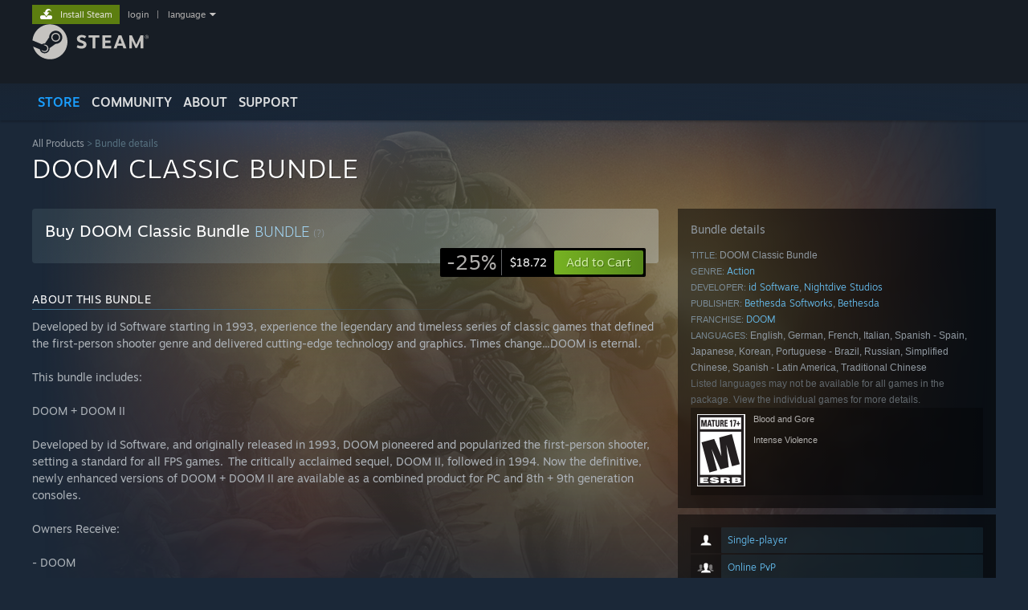

--- FILE ---
content_type: text/html; charset=UTF-8
request_url: https://store.steampowered.com/bundle/27490/DOOM_Classic_Bundle/
body_size: 14344
content:
<!DOCTYPE html>
<html class=" responsive DesktopUI" lang="en"  >
<head>
	<meta http-equiv="Content-Type" content="text/html; charset=UTF-8">
			<meta name="viewport" content="width=device-width,initial-scale=1">
		<meta name="theme-color" content="#171a21">
		<title>DOOM Classic Bundle on Steam</title>
	<link rel="shortcut icon" href="/favicon.ico" type="image/x-icon">

	
	
	<link href="https://store.fastly.steamstatic.com/public/shared/css/motiva_sans.css?v=YzJgj1FjzW34&amp;l=english&amp;_cdn=fastly" rel="stylesheet" type="text/css">
<link href="https://store.fastly.steamstatic.com/public/shared/css/shared_global.css?v=Mimb3_adC0Ie&amp;l=english&amp;_cdn=fastly" rel="stylesheet" type="text/css">
<link href="https://store.fastly.steamstatic.com/public/shared/css/buttons.css?v=BZhNEtESfYSJ&amp;l=english&amp;_cdn=fastly" rel="stylesheet" type="text/css">
<link href="https://store.fastly.steamstatic.com/public/css/v6/store.css?v=7LRLYp08Kl6w&amp;l=english&amp;_cdn=fastly" rel="stylesheet" type="text/css">
<link href="https://store.fastly.steamstatic.com/public/css/v6/game.css?v=xjvx-ouvGSfh&amp;l=english&amp;_cdn=fastly" rel="stylesheet" type="text/css">
<link href="https://store.fastly.steamstatic.com/public/css/v6/recommended.css?v=BxpJyNW11mxG&amp;l=english&amp;_cdn=fastly" rel="stylesheet" type="text/css">
<link href="https://store.fastly.steamstatic.com/public/css/v6/button_override.css?v=yuyIEXYQ3RsB&amp;l=english&amp;_cdn=fastly" rel="stylesheet" type="text/css">
<link href="https://store.fastly.steamstatic.com/public/shared/css/store_game_shared.css?v=h3rDvpE1fR8Z&amp;l=english&amp;_cdn=fastly" rel="stylesheet" type="text/css">
<link href="https://store.fastly.steamstatic.com/public/shared/css/store_background_shared.css?v=RuX0Jh-U_mAP&amp;l=english&amp;_cdn=fastly" rel="stylesheet" type="text/css">
<link href="https://store.fastly.steamstatic.com/public/shared/css/shared_responsive.css?v=bVAhy8BAW0iP&amp;l=english&amp;_cdn=fastly" rel="stylesheet" type="text/css">
<script type="text/javascript" src="https://store.fastly.steamstatic.com/public/shared/javascript/jquery-1.8.3.min.js?v=NXam5zydzNu8&amp;l=english&amp;_cdn=fastly"></script>
<script type="text/javascript">$J = jQuery.noConflict();</script><script type="text/javascript">VALVE_PUBLIC_PATH = "https:\/\/store.fastly.steamstatic.com\/public\/";</script><script type="text/javascript" src="https://store.fastly.steamstatic.com/public/shared/javascript/tooltip.js?v=LZHsOVauqTrm&amp;l=english&amp;_cdn=fastly"></script>

<script type="text/javascript" src="https://store.fastly.steamstatic.com/public/shared/javascript/shared_global.js?v=84qavQoecqcM&amp;l=english&amp;_cdn=fastly"></script>

<script type="text/javascript" src="https://store.fastly.steamstatic.com/public/shared/javascript/auth_refresh.js?v=w6QbwI-5-j2S&amp;l=english&amp;_cdn=fastly"></script>

<script type="text/javascript" src="https://store.fastly.steamstatic.com/public/javascript/main.js?v=GpFlsIrOkJ7-&amp;l=english&amp;_cdn=fastly"></script>

<script type="text/javascript" src="https://store.fastly.steamstatic.com/public/javascript/dynamicstore.js?v=3P4YAlppbh1T&amp;l=english&amp;_cdn=fastly"></script>

<script type="text/javascript">
	var __PrototypePreserve=[];
	__PrototypePreserve[0] = Array.from;
	__PrototypePreserve[1] = Array.prototype.filter;
	__PrototypePreserve[2] = Array.prototype.flatMap;
	__PrototypePreserve[3] = Array.prototype.find;
	__PrototypePreserve[4] = Array.prototype.some;
	__PrototypePreserve[5] = Function.prototype.bind;
	__PrototypePreserve[6] = HTMLElement.prototype.scrollTo;
</script>
<script type="text/javascript" src="https://store.fastly.steamstatic.com/public/javascript/prototype-1.7.js?v=npJElBnrEO6W&amp;l=english&amp;_cdn=fastly"></script>
<script type="text/javascript">
	Array.from = __PrototypePreserve[0] || Array.from;
	Array.prototype.filter = __PrototypePreserve[1] || Array.prototype.filter;
	Array.prototype.flatMap = __PrototypePreserve[2] || Array.prototype.flatMap;
	Array.prototype.find = __PrototypePreserve[3] || Array.prototype.find;
	Array.prototype.some = __PrototypePreserve[4] || Array.prototype.some;
	Function.prototype.bind = __PrototypePreserve[5] || Function.prototype.bind;
	HTMLElement.prototype.scrollTo = __PrototypePreserve[6] || HTMLElement.prototype.scrollTo;
</script>
<script type="text/javascript">
	var __ScriptaculousPreserve=[];
	__ScriptaculousPreserve[0] = Array.from;
	__ScriptaculousPreserve[1] = Function.prototype.bind;
	__ScriptaculousPreserve[2] = HTMLElement.prototype.scrollTo;
</script>
<script type="text/javascript" src="https://store.fastly.steamstatic.com/public/javascript/scriptaculous/_combined.js?v=lz_99vci25ux&amp;l=english&amp;_cdn=fastly&amp;load=effects,controls,slider"></script>
<script type="text/javascript">
	Array.from = __ScriptaculousPreserve[0] || Array.from;
	Function.prototype.bind = __ScriptaculousPreserve[1] || Function.prototype.bind;
	HTMLElement.prototype.scrollTo = __ScriptaculousPreserve[2] || HTMLElement.prototype.scrollTo;
delete String['__parseStyleElement'];  Prototype.Browser.WebKit = true;</script>
<script type="text/javascript">Object.seal && [ Object, Array, String, Number ].map( function( builtin ) { Object.seal( builtin.prototype ); } );</script>
		<script type="text/javascript">
			document.addEventListener('DOMContentLoaded', function(event) {
				$J.data( document, 'x_readytime', new Date().getTime() );
				$J.data( document, 'x_oldref', GetNavCookie() );
				SetupTooltips( { tooltipCSSClass: 'store_tooltip'} );
		});
		</script><script type="text/javascript" src="https://store.fastly.steamstatic.com/public/javascript/game.js?v=j_HQITVf2f3k&amp;l=english&amp;_cdn=fastly"></script>
<script type="text/javascript" src="https://store.fastly.steamstatic.com/public/shared/javascript/shared_responsive_adapter.js?v=j0eobCNqcadg&amp;l=english&amp;_cdn=fastly"></script>

						<meta name="twitter:card" content="summary_large_image">
			
	<meta name="twitter:site" content="@steam" />

						<meta property="og:title" content="DOOM Classic Bundle on Steam">
					<meta property="twitter:title" content="DOOM Classic Bundle on Steam">
					<meta property="og:type" content="website">
					<meta property="fb:app_id" content="105386699540688">
					<meta property="og:site" content="Steam">
					<meta property="og:url" content="https://store.steampowered.com/bundle/27490/DOOM_Classic_Bundle/">
			
			<link rel="canonical" href="https://store.steampowered.com/bundle/27490/DOOM_Classic_Bundle/">
	
			<link rel="image_src" href="https://shared.fastly.steamstatic.com/store_item_assets/steam/bundles/27490/i9e13icrmfgad46p/header_ratio.jpg?t=1723145819">
		<meta property="og:image" content="https://shared.fastly.steamstatic.com/store_item_assets/steam/bundles/27490/i9e13icrmfgad46p/header_ratio.jpg?t=1723145819">
		<meta name="twitter:image" content="https://shared.fastly.steamstatic.com/store_item_assets/steam/bundles/27490/i9e13icrmfgad46p/header_ratio.jpg?t=1723145819" />
				
	
	
	
	
	</head>
<body class="v6 sub game_bg widestore v7menu responsive_page ">


<div class="responsive_page_frame with_header">
						<div role="navigation" class="responsive_page_menu_ctn mainmenu" aria-label="Mobile Menu">
				<div class="responsive_page_menu"  id="responsive_page_menu">
										<div class="mainmenu_contents">
						<div class="mainmenu_contents_items">
															<a class="menuitem" href="https://store.steampowered.com/login/?redir=bundle%2F27490%2FDOOM_Classic_Bundle%2F&redir_ssl=1&snr=1_430_4__global-header">
									Login								</a>
															<a class="menuitem supernav supernav_active" href="https://store.steampowered.com/?snr=1_430_4__global-responsive-menu" data-tooltip-type="selector" data-tooltip-content=".submenu_Store">
				Store			</a>
			<div class="submenu_Store" style="display: none;" data-submenuid="Store">
														<a class="submenuitem" href="https://store.steampowered.com/?snr=1_430_4__global-responsive-menu">
						Home											</a>
														<a class="submenuitem" href="https://store.steampowered.com/explore/?snr=1_430_4__global-responsive-menu">
						Discovery Queue											</a>
														<a class="submenuitem" href="https://steamcommunity.com/my/wishlist/">
						Wishlist											</a>
														<a class="submenuitem" href="https://store.steampowered.com/points/shop/?snr=1_430_4__global-responsive-menu">
						Points Shop											</a>
														<a class="submenuitem" href="https://store.steampowered.com/news/?snr=1_430_4__global-responsive-menu">
						News											</a>
														<a class="submenuitem" href="https://store.steampowered.com/stats/?snr=1_430_4__global-responsive-menu">
						Charts											</a>
							</div>
										<a class="menuitem supernav" href="https://steamcommunity.com/" data-tooltip-type="selector" data-tooltip-content=".submenu_Community">
				Community			</a>
			<div class="submenu_Community" style="display: none;" data-submenuid="Community">
														<a class="submenuitem" href="https://steamcommunity.com/">
						Home											</a>
														<a class="submenuitem" href="https://steamcommunity.com/discussions/">
						Discussions											</a>
														<a class="submenuitem" href="https://steamcommunity.com/workshop/">
						Workshop											</a>
														<a class="submenuitem" href="https://steamcommunity.com/market/">
						Market											</a>
														<a class="submenuitem" href="https://steamcommunity.com/?subsection=broadcasts">
						Broadcasts											</a>
							</div>
										<a class="menuitem " href="https://store.steampowered.com/about/?snr=1_430_4__global-responsive-menu">
				About			</a>
										<a class="menuitem " href="https://help.steampowered.com/en/">
				Support			</a>
			
							<div class="minor_menu_items">
																								<div class="menuitem change_language_action">
									Change language								</div>
																																	<a class="menuitem" href="https://store.steampowered.com/mobile" target="_blank" rel="noreferrer">Get the Steam Mobile App</a>
																									<div class="menuitem" role="link" onclick="Responsive_RequestDesktopView();">
										View desktop website									</div>
															</div>
						</div>
						<div class="mainmenu_footer_spacer  "></div>
						<div class="mainmenu_footer">
															<div class="mainmenu_footer_logo"><img src="https://store.fastly.steamstatic.com/public/shared/images/responsive/footerLogo_valve_new.png"></div>
								© Valve Corporation. All rights reserved. All trademarks are property of their respective owners in the US and other countries.								<span class="mainmenu_valve_links">
									<a href="https://store.steampowered.com/privacy_agreement/?snr=1_430_4__global-responsive-menu" target="_blank">Privacy Policy</a>
									&nbsp;| &nbsp;<a href="http://www.valvesoftware.com/legal.htm" target="_blank">Legal</a>
									&nbsp;| &nbsp;<a href="https://help.steampowered.com/faqs/view/10BB-D27A-6378-4436" target="_blank">Accessibility</a>
									&nbsp;| &nbsp;<a href="https://store.steampowered.com/subscriber_agreement/?snr=1_430_4__global-responsive-menu" target="_blank">Steam Subscriber Agreement</a>
									&nbsp;| &nbsp;<a href="https://store.steampowered.com/steam_refunds/?snr=1_430_4__global-responsive-menu" target="_blank">Refunds</a>
								</span>
													</div>
					</div>
									</div>
			</div>
		
		<div class="responsive_local_menu_tab"></div>

		<div class="responsive_page_menu_ctn localmenu">
			<div class="responsive_page_menu"  id="responsive_page_local_menu" data-panel="{&quot;onOptionsActionDescription&quot;:&quot;Filter&quot;,&quot;onOptionsButton&quot;:&quot;Responsive_ToggleLocalMenu()&quot;,&quot;onCancelButton&quot;:&quot;Responsive_ToggleLocalMenu()&quot;}">
				<div class="localmenu_content" data-panel="{&quot;maintainY&quot;:true,&quot;bFocusRingRoot&quot;:true,&quot;flow-children&quot;:&quot;column&quot;}">
				</div>
			</div>
		</div>



					<div class="responsive_header">
				<div class="responsive_header_content">
					<div id="responsive_menu_logo">
						<img src="https://store.fastly.steamstatic.com/public/shared/images/responsive/header_menu_hamburger.png" height="100%">
											</div>
					<div class="responsive_header_logo">
						<a href="https://store.steampowered.com/?snr=1_430_4__global-responsive-menu">
															<img src="https://store.fastly.steamstatic.com/public/shared/images/responsive/header_logo.png" height="36" border="0" alt="STEAM">
													</a>
					</div>
					<div class="responsive_header_react_target" data-featuretarget="store-menu-responsive-search"><div class="responsive_header_react_placeholder"></div></div>				</div>
			</div>
		
		<div class="responsive_page_content_overlay">

		</div>

		<div class="responsive_fixonscroll_ctn nonresponsive_hidden ">
		</div>
	
	<div class="responsive_page_content">

		<div role="banner" id="global_header" data-panel="{&quot;flow-children&quot;:&quot;row&quot;}">
	<div class="content">
		<div class="logo">
			<span id="logo_holder">
									<a href="https://store.steampowered.com/?snr=1_430_4__global-header" aria-label="Link to the Steam Homepage">
						<img src="https://store.fastly.steamstatic.com/public/shared/images/header/logo_steam.svg?t=962016" width="176" height="44" alt="Link to the Steam Homepage">
					</a>
							</span>
		</div>

			<div role="navigation" class="supernav_container" aria-label="Global Menu">
								<a class="menuitem supernav supernav_active" href="https://store.steampowered.com/?snr=1_430_4__global-header" data-tooltip-type="selector" data-tooltip-content=".submenu_Store">
				STORE			</a>
			<div class="submenu_Store" style="display: none;" data-submenuid="Store">
														<a class="submenuitem" href="https://store.steampowered.com/?snr=1_430_4__global-header">
						Home											</a>
														<a class="submenuitem" href="https://store.steampowered.com/explore/?snr=1_430_4__global-header">
						Discovery Queue											</a>
														<a class="submenuitem" href="https://steamcommunity.com/my/wishlist/">
						Wishlist											</a>
														<a class="submenuitem" href="https://store.steampowered.com/points/shop/?snr=1_430_4__global-header">
						Points Shop											</a>
														<a class="submenuitem" href="https://store.steampowered.com/news/?snr=1_430_4__global-header">
						News											</a>
														<a class="submenuitem" href="https://store.steampowered.com/stats/?snr=1_430_4__global-header">
						Charts											</a>
							</div>
										<a class="menuitem supernav" href="https://steamcommunity.com/" data-tooltip-type="selector" data-tooltip-content=".submenu_Community">
				COMMUNITY			</a>
			<div class="submenu_Community" style="display: none;" data-submenuid="Community">
														<a class="submenuitem" href="https://steamcommunity.com/">
						Home											</a>
														<a class="submenuitem" href="https://steamcommunity.com/discussions/">
						Discussions											</a>
														<a class="submenuitem" href="https://steamcommunity.com/workshop/">
						Workshop											</a>
														<a class="submenuitem" href="https://steamcommunity.com/market/">
						Market											</a>
														<a class="submenuitem" href="https://steamcommunity.com/?subsection=broadcasts">
						Broadcasts											</a>
							</div>
										<a class="menuitem " href="https://store.steampowered.com/about/?snr=1_430_4__global-header">
				About			</a>
										<a class="menuitem " href="https://help.steampowered.com/en/">
				SUPPORT			</a>
				</div>
	<script type="text/javascript">
		jQuery(function($) {
			$('#global_header .supernav').v_tooltip({'location':'bottom', 'destroyWhenDone': false, 'tooltipClass': 'supernav_content', 'offsetY':-6, 'offsetX': 1, 'horizontalSnap': 4, 'tooltipParent': '#global_header .supernav_container', 'correctForScreenSize': false});
		});
	</script>

		<div id="global_actions">
			<div role="navigation" id="global_action_menu" aria-label="Account Menu">
									<a class="header_installsteam_btn header_installsteam_btn_green" href="https://store.steampowered.com/about/?snr=1_430_4__global-header">
						<div class="header_installsteam_btn_content">
							Install Steam						</div>
					</a>
				
				
									<a class="global_action_link" href="https://store.steampowered.com/login/?redir=bundle%2F27490%2FDOOM_Classic_Bundle%2F&redir_ssl=1&snr=1_430_4__global-header">login</a>
											&nbsp;|&nbsp;
						<span class="pulldown global_action_link" id="language_pulldown" onclick="ShowMenu( this, 'language_dropdown', 'right' );">language</span>
						<div class="popup_block_new" id="language_dropdown" style="display: none;">
							<div class="popup_body popup_menu">
																																					<a class="popup_menu_item tight" href="?l=schinese" onclick="ChangeLanguage( 'schinese' ); return false;">简体中文 (Simplified Chinese)</a>
																													<a class="popup_menu_item tight" href="?l=tchinese" onclick="ChangeLanguage( 'tchinese' ); return false;">繁體中文 (Traditional Chinese)</a>
																													<a class="popup_menu_item tight" href="?l=japanese" onclick="ChangeLanguage( 'japanese' ); return false;">日本語 (Japanese)</a>
																													<a class="popup_menu_item tight" href="?l=koreana" onclick="ChangeLanguage( 'koreana' ); return false;">한국어 (Korean)</a>
																													<a class="popup_menu_item tight" href="?l=thai" onclick="ChangeLanguage( 'thai' ); return false;">ไทย (Thai)</a>
																													<a class="popup_menu_item tight" href="?l=bulgarian" onclick="ChangeLanguage( 'bulgarian' ); return false;">Български (Bulgarian)</a>
																													<a class="popup_menu_item tight" href="?l=czech" onclick="ChangeLanguage( 'czech' ); return false;">Čeština (Czech)</a>
																													<a class="popup_menu_item tight" href="?l=danish" onclick="ChangeLanguage( 'danish' ); return false;">Dansk (Danish)</a>
																													<a class="popup_menu_item tight" href="?l=german" onclick="ChangeLanguage( 'german' ); return false;">Deutsch (German)</a>
																																							<a class="popup_menu_item tight" href="?l=spanish" onclick="ChangeLanguage( 'spanish' ); return false;">Español - España (Spanish - Spain)</a>
																													<a class="popup_menu_item tight" href="?l=latam" onclick="ChangeLanguage( 'latam' ); return false;">Español - Latinoamérica (Spanish - Latin America)</a>
																													<a class="popup_menu_item tight" href="?l=greek" onclick="ChangeLanguage( 'greek' ); return false;">Ελληνικά (Greek)</a>
																													<a class="popup_menu_item tight" href="?l=french" onclick="ChangeLanguage( 'french' ); return false;">Français (French)</a>
																													<a class="popup_menu_item tight" href="?l=italian" onclick="ChangeLanguage( 'italian' ); return false;">Italiano (Italian)</a>
																													<a class="popup_menu_item tight" href="?l=indonesian" onclick="ChangeLanguage( 'indonesian' ); return false;">Bahasa Indonesia (Indonesian)</a>
																													<a class="popup_menu_item tight" href="?l=hungarian" onclick="ChangeLanguage( 'hungarian' ); return false;">Magyar (Hungarian)</a>
																													<a class="popup_menu_item tight" href="?l=dutch" onclick="ChangeLanguage( 'dutch' ); return false;">Nederlands (Dutch)</a>
																													<a class="popup_menu_item tight" href="?l=norwegian" onclick="ChangeLanguage( 'norwegian' ); return false;">Norsk (Norwegian)</a>
																													<a class="popup_menu_item tight" href="?l=polish" onclick="ChangeLanguage( 'polish' ); return false;">Polski (Polish)</a>
																													<a class="popup_menu_item tight" href="?l=portuguese" onclick="ChangeLanguage( 'portuguese' ); return false;">Português (Portuguese - Portugal)</a>
																													<a class="popup_menu_item tight" href="?l=brazilian" onclick="ChangeLanguage( 'brazilian' ); return false;">Português - Brasil (Portuguese - Brazil)</a>
																													<a class="popup_menu_item tight" href="?l=romanian" onclick="ChangeLanguage( 'romanian' ); return false;">Română (Romanian)</a>
																													<a class="popup_menu_item tight" href="?l=russian" onclick="ChangeLanguage( 'russian' ); return false;">Русский (Russian)</a>
																													<a class="popup_menu_item tight" href="?l=finnish" onclick="ChangeLanguage( 'finnish' ); return false;">Suomi (Finnish)</a>
																													<a class="popup_menu_item tight" href="?l=swedish" onclick="ChangeLanguage( 'swedish' ); return false;">Svenska (Swedish)</a>
																													<a class="popup_menu_item tight" href="?l=turkish" onclick="ChangeLanguage( 'turkish' ); return false;">Türkçe (Turkish)</a>
																													<a class="popup_menu_item tight" href="?l=vietnamese" onclick="ChangeLanguage( 'vietnamese' ); return false;">Tiếng Việt (Vietnamese)</a>
																													<a class="popup_menu_item tight" href="?l=ukrainian" onclick="ChangeLanguage( 'ukrainian' ); return false;">Українська (Ukrainian)</a>
																									<a class="popup_menu_item tight" href="https://www.valvesoftware.com/en/contact?contact-person=Translation%20Team%20Feedback" target="_blank">Report a translation problem</a>
							</div>
						</div>
												</div>
					</div>
			</div>
</div>
<div class="StoreMenuLoadingPlaceholder" data-featuretarget="store-menu-v7"><div class="PlaceholderInner"></div></div><div id="responsive_store_nav_ctn"></div><div id="responsive_store_nav_overlay" style="display:none"><div id="responsive_store_nav_overlay_ctn"></div><div id="responsive_store_nav_overlay_bottom"></div></div><div id="responsive_store_search_overlay" style="display:none"></div><div data-cart-banner-spot="1"></div>
		<div role="main" class="responsive_page_template_content" id="responsive_page_template_content" data-panel="{&quot;autoFocus&quot;:true}" >

			<div id="application_config" style="display: none;"  data-config="{&quot;EUNIVERSE&quot;:1,&quot;WEB_UNIVERSE&quot;:&quot;public&quot;,&quot;LANGUAGE&quot;:&quot;english&quot;,&quot;COUNTRY&quot;:&quot;US&quot;,&quot;MEDIA_CDN_COMMUNITY_URL&quot;:&quot;https:\/\/cdn.fastly.steamstatic.com\/steamcommunity\/public\/&quot;,&quot;MEDIA_CDN_URL&quot;:&quot;https:\/\/cdn.fastly.steamstatic.com\/&quot;,&quot;VIDEO_CDN_URL&quot;:&quot;https:\/\/video.fastly.steamstatic.com\/&quot;,&quot;COMMUNITY_CDN_URL&quot;:&quot;https:\/\/community.fastly.steamstatic.com\/&quot;,&quot;COMMUNITY_CDN_ASSET_URL&quot;:&quot;https:\/\/cdn.fastly.steamstatic.com\/steamcommunity\/public\/assets\/&quot;,&quot;STORE_CDN_URL&quot;:&quot;https:\/\/store.fastly.steamstatic.com\/&quot;,&quot;PUBLIC_SHARED_URL&quot;:&quot;https:\/\/store.fastly.steamstatic.com\/public\/shared\/&quot;,&quot;COMMUNITY_BASE_URL&quot;:&quot;https:\/\/steamcommunity.com\/&quot;,&quot;CHAT_BASE_URL&quot;:&quot;https:\/\/steamcommunity.com\/&quot;,&quot;STORE_BASE_URL&quot;:&quot;https:\/\/store.steampowered.com\/&quot;,&quot;STORE_CHECKOUT_BASE_URL&quot;:&quot;https:\/\/checkout.steampowered.com\/&quot;,&quot;IMG_URL&quot;:&quot;https:\/\/store.fastly.steamstatic.com\/public\/images\/&quot;,&quot;STEAMTV_BASE_URL&quot;:&quot;https:\/\/steam.tv\/&quot;,&quot;HELP_BASE_URL&quot;:&quot;https:\/\/help.steampowered.com\/&quot;,&quot;PARTNER_BASE_URL&quot;:&quot;https:\/\/partner.steamgames.com\/&quot;,&quot;STATS_BASE_URL&quot;:&quot;https:\/\/partner.steampowered.com\/&quot;,&quot;INTERNAL_STATS_BASE_URL&quot;:&quot;https:\/\/steamstats.valve.org\/&quot;,&quot;IN_CLIENT&quot;:false,&quot;USE_POPUPS&quot;:false,&quot;STORE_ICON_BASE_URL&quot;:&quot;https:\/\/shared.fastly.steamstatic.com\/store_item_assets\/steam\/apps\/&quot;,&quot;STORE_ITEM_BASE_URL&quot;:&quot;https:\/\/shared.fastly.steamstatic.com\/store_item_assets\/&quot;,&quot;WEBAPI_BASE_URL&quot;:&quot;https:\/\/api.steampowered.com\/&quot;,&quot;TOKEN_URL&quot;:&quot;https:\/\/store.steampowered.com\/\/chat\/clientjstoken&quot;,&quot;BUILD_TIMESTAMP&quot;:1767899960,&quot;PAGE_TIMESTAMP&quot;:1768159467,&quot;IN_TENFOOT&quot;:false,&quot;IN_GAMEPADUI&quot;:false,&quot;IN_CHROMEOS&quot;:false,&quot;IN_MOBILE_WEBVIEW&quot;:false,&quot;PLATFORM&quot;:&quot;macos&quot;,&quot;BASE_URL_STORE_CDN_ASSETS&quot;:&quot;https:\/\/cdn.fastly.steamstatic.com\/store\/&quot;,&quot;EREALM&quot;:1,&quot;LOGIN_BASE_URL&quot;:&quot;https:\/\/login.steampowered.com\/&quot;,&quot;AVATAR_BASE_URL&quot;:&quot;https:\/\/avatars.fastly.steamstatic.com\/&quot;,&quot;FROM_WEB&quot;:true,&quot;WEBSITE_ID&quot;:&quot;Store&quot;,&quot;BASE_URL_SHARED_CDN&quot;:&quot;https:\/\/shared.fastly.steamstatic.com\/&quot;,&quot;CLAN_CDN_ASSET_URL&quot;:&quot;https:\/\/clan.fastly.steamstatic.com\/&quot;,&quot;COMMUNITY_ASSETS_BASE_URL&quot;:&quot;https:\/\/shared.fastly.steamstatic.com\/community_assets\/&quot;,&quot;SNR&quot;:&quot;1_430_4_&quot;}" data-userinfo="{&quot;logged_in&quot;:false,&quot;country_code&quot;:&quot;US&quot;,&quot;excluded_content_descriptors&quot;:[3,4]}" data-hwinfo="{&quot;bSteamOS&quot;:false,&quot;bSteamDeck&quot;:false}" data-broadcastuser="{&quot;success&quot;:1,&quot;bHideStoreBroadcast&quot;:false}" data-store_user_config="{&quot;webapi_token&quot;:&quot;&quot;,&quot;shoppingcart&quot;:null,&quot;originating_navdata&quot;:{&quot;domain&quot;:&quot;store.steampowered.com&quot;,&quot;controller&quot;:&quot;direct-navigation&quot;,&quot;method&quot;:&quot;&quot;,&quot;submethod&quot;:&quot;&quot;,&quot;feature&quot;:&quot;&quot;,&quot;depth&quot;:0,&quot;countrycode&quot;:&quot;&quot;,&quot;webkey&quot;:null,&quot;is_client&quot;:false,&quot;curator_data&quot;:null,&quot;is_likely_bot&quot;:true,&quot;is_utm&quot;:false},&quot;wishlist_item_count&quot;:0}"></div><div id="application_root"></div><script>window.g_wapit="";</script><link href="https://store.fastly.steamstatic.com/public/css/applications/store/main.css?v=br3hYZoCJHi4&amp;l=english&amp;_cdn=fastly" rel="stylesheet" type="text/css">
<script type="text/javascript" src="https://store.fastly.steamstatic.com/public/javascript/applications/store/manifest.js?v=uXqFWGvXV1Tl&amp;l=english&amp;_cdn=fastly"></script>
<script type="text/javascript" src="https://store.fastly.steamstatic.com/public/javascript/applications/store/libraries~b28b7af69.js?v=L9JqUktT3bf9&amp;l=english&amp;_cdn=fastly"></script>
<script type="text/javascript" src="https://store.fastly.steamstatic.com/public/javascript/applications/store/main.js?v=Tg423HzJSJq2&amp;l=english&amp;_cdn=fastly"></script>
<script type="text/javascript">
	var g_AccountID = 0;
	var g_Languages = ["english"];
	var g_sessionID = "23dfffc408d05ac9fc32e70c";
	var g_ServerTime = 1768159467;
	var g_bUseNewCartAPI = true;

	$J( InitMiniprofileHovers( 'https%3A%2F%2Fstore.steampowered.com%2F' ) );

	
	if ( typeof GStoreItemData != 'undefined' )
	{
		GStoreItemData.AddNavParams({
			__page_default: "1_430_4_",
			__page_default_obj: {"domain":"store.steampowered.com","controller":"bundle","method":"default","submethod":"","feature":null,"depth":null,"countrycode":"US","webkey":null,"is_client":false,"curator_data":null,"is_likely_bot":true,"is_utm":null},
			__originating_obj: {"domain":"store.steampowered.com","controller":"direct-navigation","method":"","submethod":"","feature":"","depth":0,"countrycode":"","webkey":null,"is_client":false,"curator_data":null,"is_likely_bot":true,"is_utm":false},
			storemenu_recommendedtags: "1_430_4__17"		});
	}

	if ( typeof GDynamicStore != 'undefined' )
	{
		GDynamicStore.Init(0, false, "", {"primary_language":null,"secondary_languages":null,"platform_windows":null,"platform_mac":null,"platform_linux":null,"timestamp_updated":null,"hide_store_broadcast":null,"review_score_preference":null,"timestamp_content_descriptor_preferences_updated":null,"provide_deck_feedback":null,"additional_languages":null}, 'US',
			{"bNoDefaultDescriptors":true});
		GStoreItemData.SetCurrencyFormatter(function( nValueInCents, bWholeUnitsOnly ) { var fmt = function( nValueInCents, bWholeUnitsOnly ) {	var format = v_numberformat( nValueInCents / 100, bWholeUnitsOnly ? 0 : 2, ".", ","); return format; };var strNegativeSymbol = '';	if ( nValueInCents < 0 ) { strNegativeSymbol = '-'; nValueInCents = -nValueInCents; }return strNegativeSymbol + "$" + fmt( nValueInCents, bWholeUnitsOnly );});
		GStoreItemData.SetCurrencyMinPriceIncrement(1);
	}
</script>
<script type="text/javascript">
	GStoreItemData.AddStoreItemDataSet(
		{"rgApps":{"976730":{"name":"Halo: The Master Chief Collection","url_name":"Halo_The_Master_Chief_Collection","discount_block":"<div class=\"discount_block \" data-price-final=\"999\" data-bundlediscount=\"0\" data-discount=\"75\" role=\"link\" aria-label=\"75% off. $39.99 normally, discounted to $9.99\"><div class=\"discount_pct\">-75%<\/div><div class=\"discount_prices\"><div class=\"discount_original_price\">$39.99<\/div><div class=\"discount_final_price\">$9.99<\/div><\/div><\/div>","descids":[2,5],"small_capsulev5":"https:\/\/shared.fastly.steamstatic.com\/store_item_assets\/steam\/apps\/976730\/capsule_184x69.jpg?t=1740682623","os_windows":true,"has_live_broadcast":false,"discount":true,"localized":true,"localized_english":true,"has_adult_content_violence":true},"3017860":{"name":"DOOM: The Dark Ages","url_name":"DOOM_The_Dark_Ages","discount_block":"<div class=\"discount_block  no_discount\" data-price-final=\"6999\" data-bundlediscount=\"0\" data-discount=\"0\"><div class=\"discount_prices\"><div class=\"discount_final_price\">$69.99<\/div><\/div><\/div>","descids":[2,5],"small_capsulev5":"https:\/\/shared.fastly.steamstatic.com\/store_item_assets\/steam\/apps\/3017860\/4b39d554fb3b3a48ff02e2f05bba7186a58052ce\/capsule_184x69.jpg?t=1764606093","os_windows":true,"has_live_broadcast":false,"localized":true,"localized_english":true,"has_adult_content_violence":true},"311210":{"name":"Call of Duty\u00ae: Black Ops III","url_name":"Call_of_Duty_Black_Ops_III","discount_block":"<div class=\"discount_block  no_discount\" data-price-final=\"5999\" data-bundlediscount=\"0\" data-discount=\"0\"><div class=\"discount_prices\"><div class=\"discount_final_price\">$59.99<\/div><\/div><\/div>","descids":[],"small_capsulev5":"https:\/\/shared.fastly.steamstatic.com\/store_item_assets\/steam\/apps\/311210\/capsule_184x69.jpg?t=1748022663","os_windows":true,"os_macos":true,"has_live_broadcast":false,"localized":true,"localized_english":true},"1144200":{"name":"Ready or Not","url_name":"Ready_or_Not","discount_block":"<div class=\"discount_block  no_discount\" data-price-final=\"4999\" data-bundlediscount=\"0\" data-discount=\"0\"><div class=\"discount_prices\"><div class=\"discount_final_price\">$49.99<\/div><\/div><\/div>","descids":[1,2,5],"small_capsulev5":"https:\/\/shared.fastly.steamstatic.com\/store_item_assets\/steam\/apps\/1144200\/capsule_184x69.jpg?t=1753984272","os_windows":true,"has_live_broadcast":false,"localized":true,"localized_english":true,"has_adult_content_violence":true},"1174180":{"name":"Red Dead Redemption 2","url_name":"Red_Dead_Redemption_2","discount_block":"<div class=\"discount_block  no_discount\" data-price-final=\"5999\" data-bundlediscount=\"0\" data-discount=\"0\"><div class=\"discount_prices\"><div class=\"discount_final_price\">$59.99<\/div><\/div><\/div>","descids":[5],"small_capsulev5":"https:\/\/shared.fastly.steamstatic.com\/store_item_assets\/steam\/apps\/1174180\/capsule_184x69.jpg?t=1759502961","os_windows":true,"has_live_broadcast":false,"localized":true,"localized_english":true},"1229490":{"name":"ULTRAKILL","url_name":"ULTRAKILL","discount_block":"<div class=\"discount_block  no_discount\" data-price-final=\"2499\" data-bundlediscount=\"0\" data-discount=\"0\"><div class=\"discount_prices\"><div class=\"discount_final_price\">$24.99<\/div><\/div><\/div>","descids":[5],"small_capsulev5":"https:\/\/shared.fastly.steamstatic.com\/store_item_assets\/steam\/apps\/1229490\/capsule_184x69.jpg?t=1764923042","os_windows":true,"early_access":true,"has_live_broadcast":false,"localized":true,"localized_english":true},"377160":{"name":"Fallout 4","url_name":"Fallout_4","discount_block":"<div class=\"discount_block  no_discount\" data-price-final=\"1999\" data-bundlediscount=\"0\" data-discount=\"0\"><div class=\"discount_prices\"><div class=\"discount_final_price\">$19.99<\/div><\/div><\/div>","descids":[2,5],"small_capsulev5":"https:\/\/shared.fastly.steamstatic.com\/store_item_assets\/steam\/apps\/377160\/capsule_184x69.jpg?t=1764687456","os_windows":true,"has_live_broadcast":false,"localized":true,"localized_english":true,"has_adult_content_violence":true},"202970":{"name":"Call of Duty\u00ae: Black Ops II","url_name":"Call_of_Duty_Black_Ops_II","discount_block":"<div class=\"discount_block  no_discount\" data-price-final=\"5999\" data-bundlediscount=\"0\" data-discount=\"0\"><div class=\"discount_prices\"><div class=\"discount_final_price\">$59.99<\/div><\/div><\/div>","descids":[],"small_capsulev5":"https:\/\/shared.fastly.steamstatic.com\/store_item_assets\/steam\/apps\/202970\/capsule_184x69.jpg?t=1748037715","os_windows":true,"has_live_broadcast":false,"localized":true,"localized_english":true,"status_string":"Today\\'s Featured Deal - Call of Duty Franchise - 50% off"},"782330":{"name":"DOOM Eternal","url_name":"DOOM_Eternal","discount_block":"<div class=\"discount_block  no_discount\" data-price-final=\"3999\" data-bundlediscount=\"0\" data-discount=\"0\"><div class=\"discount_prices\"><div class=\"discount_final_price\">$39.99<\/div><\/div><\/div>","descids":[2,5],"small_capsulev5":"https:\/\/shared.fastly.steamstatic.com\/store_item_assets\/steam\/apps\/782330\/capsule_184x69.jpg?t=1755109910","os_windows":true,"has_live_broadcast":false,"localized":true,"localized_english":true,"has_adult_content_violence":true},"418370":{"name":"Resident Evil 7 Biohazard","url_name":"Resident_Evil_7_Biohazard","discount_block":"<div class=\"discount_block  no_discount\" data-price-final=\"1999\" data-bundlediscount=\"0\" data-discount=\"0\"><div class=\"discount_prices\"><div class=\"discount_final_price\">$19.99<\/div><\/div><\/div>","descids":[1,2,5],"small_capsulev5":"https:\/\/shared.fastly.steamstatic.com\/store_item_assets\/steam\/apps\/418370\/capsule_184x69.jpg?t=1728436752","os_windows":true,"has_live_broadcast":false,"localized":true,"localized_english":true,"has_adult_content_violence":true},"546560":{"name":"Half-Life: Alyx","url_name":"HalfLife_Alyx","discount_block":"<div class=\"discount_block  no_discount\" data-price-final=\"5999\" data-bundlediscount=\"0\" data-discount=\"0\"><div class=\"discount_prices\"><div class=\"discount_final_price\">$59.99<\/div><\/div><\/div>","descids":[2,5],"small_capsulev5":"https:\/\/shared.fastly.steamstatic.com\/store_item_assets\/steam\/apps\/546560\/capsule_184x69.jpg?t=1762986588","os_windows":true,"vr_htcvive":true,"vr_oculusrift":true,"vr_windowsmr":true,"virtual_reality":true,"has_live_broadcast":false,"localized":true,"localized_english":true,"has_adult_content_violence":true},"42700":{"name":"Call of Duty\u00ae: Black Ops","url_name":"Call_of_Duty_Black_Ops","discount_block":"<div class=\"discount_block  no_discount\" data-price-final=\"3999\" data-bundlediscount=\"0\" data-discount=\"0\"><div class=\"discount_prices\"><div class=\"discount_final_price\">$39.99<\/div><\/div><\/div>","descids":[],"small_capsulev5":"https:\/\/shared.fastly.steamstatic.com\/store_item_assets\/steam\/apps\/42700\/capsule_184x69.jpg?t=1748040520","os_windows":true,"has_live_broadcast":false,"localized":true,"localized_english":true},"1583230":{"name":"High On Life","url_name":"High_On_Life","discount_block":"<div class=\"discount_block \" data-price-final=\"1599\" data-bundlediscount=\"0\" data-discount=\"60\" role=\"link\" aria-label=\"60% off. $39.99 normally, discounted to $15.99\"><div class=\"discount_pct\">-60%<\/div><div class=\"discount_prices\"><div class=\"discount_original_price\">$39.99<\/div><div class=\"discount_final_price\">$15.99<\/div><\/div><\/div>","descids":[1,2,5],"small_capsulev5":"https:\/\/shared.fastly.steamstatic.com\/store_item_assets\/steam\/apps\/1583230\/capsule_184x69.jpg?t=1752869049","os_windows":true,"has_live_broadcast":false,"discount":true,"localized":true,"localized_english":true,"has_adult_content_violence":true},"2005010":{"name":"Warhammer 40,000: Boltgun","url_name":"Warhammer_40000_Boltgun","discount_block":"<div class=\"discount_block \" data-price-final=\"879\" data-bundlediscount=\"0\" data-discount=\"60\" role=\"link\" aria-label=\"60% off. $21.99 normally, discounted to $8.79\"><div class=\"discount_pct\">-60%<\/div><div class=\"discount_prices\"><div class=\"discount_original_price\">$21.99<\/div><div class=\"discount_final_price\">$8.79<\/div><\/div><\/div>","descids":[2,5],"small_capsulev5":"https:\/\/shared.fastly.steamstatic.com\/store_item_assets\/steam\/apps\/2005010\/capsule_184x69.jpg?t=1763026019","os_windows":true,"has_live_broadcast":false,"discount":true,"localized":true,"localized_english":true,"has_adult_content_violence":true},"550":{"name":"Left 4 Dead 2","url_name":"Left_4_Dead_2","discount_block":"<div class=\"discount_block  no_discount\" data-price-final=\"999\" data-bundlediscount=\"0\" data-discount=\"0\"><div class=\"discount_prices\"><div class=\"discount_final_price\">$9.99<\/div><\/div><\/div>","descids":[2,5],"small_capsulev5":"https:\/\/shared.fastly.steamstatic.com\/store_item_assets\/steam\/apps\/550\/capsule_184x69.jpg?t=1745368562","os_windows":true,"os_linux":true,"has_live_broadcast":false,"localized":true,"localized_english":true,"has_adult_content_violence":true},"668580":{"name":"Atomic Heart","url_name":"Atomic_Heart","discount_block":"<div class=\"discount_block \" data-price-final=\"1499\" data-bundlediscount=\"0\" data-discount=\"75\" role=\"link\" aria-label=\"75% off. $59.99 normally, discounted to $14.99\"><div class=\"discount_pct\">-75%<\/div><div class=\"discount_prices\"><div class=\"discount_original_price\">$59.99<\/div><div class=\"discount_final_price\">$14.99<\/div><\/div><\/div>","descids":[1,2,5],"small_capsulev5":"https:\/\/shared.fastly.steamstatic.com\/store_item_assets\/steam\/apps\/668580\/capsule_184x69.jpg?t=1764675129","os_windows":true,"has_live_broadcast":false,"discount":true,"localized":true,"localized_english":true,"has_adult_content_violence":true,"has_adult_content_sex":true},"379720":{"name":"DOOM","url_name":"DOOM","discount_block":"<div class=\"discount_block  no_discount\" data-price-final=\"1999\" data-bundlediscount=\"0\" data-discount=\"0\"><div class=\"discount_prices\"><div class=\"discount_final_price\">$19.99<\/div><\/div><\/div>","descids":[2,5],"small_capsulev5":"https:\/\/shared.fastly.steamstatic.com\/store_item_assets\/steam\/apps\/379720\/capsule_184x69.jpg?t=1750784856","os_windows":true,"has_live_broadcast":false,"localized":true,"localized_english":true,"has_adult_content_violence":true},"397540":{"name":"Borderlands 3","url_name":"Borderlands_3","discount_block":"<div class=\"discount_block \" data-price-final=\"1599\" data-bundlediscount=\"0\" data-discount=\"80\" role=\"link\" aria-label=\"80% off. $79.99 normally, discounted to $15.99\"><div class=\"discount_pct\">-80%<\/div><div class=\"discount_prices\"><div class=\"discount_original_price\">$79.99<\/div><div class=\"discount_final_price\">$15.99<\/div><\/div><\/div>","descids":[1,2,5],"small_capsulev5":"https:\/\/shared.fastly.steamstatic.com\/store_item_assets\/steam\/apps\/397540\/capsule_184x69.jpg?t=1750802377","os_windows":true,"has_live_broadcast":false,"discount":true,"localized":true,"localized_english":true,"has_adult_content_violence":true},"10090":{"name":"Call of Duty: World at War","url_name":"Call_of_Duty_World_at_War","discount_block":"<div class=\"discount_block  no_discount\" data-price-final=\"1999\" data-bundlediscount=\"0\" data-discount=\"0\"><div class=\"discount_prices\"><div class=\"discount_final_price\">$19.99<\/div><\/div><\/div>","descids":[2,5],"small_capsulev5":"https:\/\/shared.fastly.steamstatic.com\/store_item_assets\/steam\/apps\/10090\/capsule_184x69.jpg?t=1654830025","os_windows":true,"has_live_broadcast":false,"localized":true,"localized_english":true,"has_adult_content_violence":true},"412020":{"name":"Metro Exodus","url_name":"Metro_Exodus","discount_block":"<div class=\"discount_block  no_discount\" data-price-final=\"2999\" data-bundlediscount=\"0\" data-discount=\"0\"><div class=\"discount_prices\"><div class=\"discount_final_price\">$29.99<\/div><\/div><\/div>","descids":[2,5],"small_capsulev5":"https:\/\/shared.fastly.steamstatic.com\/store_item_assets\/steam\/apps\/412020\/capsule_184x69.jpg?t=1750772804","os_windows":true,"os_macos":true,"os_linux":true,"has_live_broadcast":false,"localized":true,"localized_english":true,"has_adult_content_violence":true},"1164940":{"name":"Trepang2","url_name":"Trepang2","discount_block":"<div class=\"discount_block  no_discount\" data-price-final=\"2999\" data-bundlediscount=\"0\" data-discount=\"0\"><div class=\"discount_prices\"><div class=\"discount_final_price\">$29.99<\/div><\/div><\/div>","descids":[2,5],"small_capsulev5":"https:\/\/shared.fastly.steamstatic.com\/store_item_assets\/steam\/apps\/1164940\/capsule_184x69.jpg?t=1765814715","os_windows":true,"has_live_broadcast":false,"localized":true,"localized_english":true,"has_adult_content_violence":true},"22370":{"name":"Fallout 3: Game of the Year Edition","url_name":"Fallout_3_Game_of_the_Year_Edition","discount_block":"<div class=\"discount_block  no_discount\" data-price-final=\"1999\" data-bundlediscount=\"0\" data-discount=\"0\"><div class=\"discount_prices\"><div class=\"discount_final_price\">$19.99<\/div><\/div><\/div>","descids":[],"small_capsulev5":"https:\/\/shared.fastly.steamstatic.com\/store_item_assets\/steam\/apps\/22370\/capsule_184x69.jpg?t=1732208097","os_windows":true,"has_live_broadcast":false,"localized":true,"localized_english":true},"1237970":{"name":"Titanfall\u00ae 2","url_name":"Titanfall_2","discount_block":"<div class=\"discount_block  no_discount\" data-price-final=\"2999\" data-bundlediscount=\"0\" data-discount=\"0\"><div class=\"discount_prices\"><div class=\"discount_final_price\">$29.99<\/div><\/div><\/div>","descids":[2,5],"small_capsulev5":"https:\/\/shared.fastly.steamstatic.com\/store_item_assets\/steam\/apps\/1237970\/capsule_184x69.jpg?t=1726160226","os_windows":true,"has_live_broadcast":false,"mastersub_granting_app":{"capsule":"https:\/\/cdn.fastly.steamstatic.com\/store\/mastersubs\/eaplay\/eaplay.svg","name":"EA Play"},"localized":true,"localized_english":true,"has_adult_content_violence":true},"699130":{"name":"World War Z","url_name":"World_War_Z","discount_block":"<div class=\"discount_block  no_discount\" data-price-final=\"2999\" data-bundlediscount=\"0\" data-discount=\"0\"><div class=\"discount_prices\"><div class=\"discount_final_price\">$29.99<\/div><\/div><\/div>","descids":[2,5],"small_capsulev5":"https:\/\/shared.fastly.steamstatic.com\/store_item_assets\/steam\/apps\/699130\/bc262c3fd0b77d064cae97471f4218a8f1f34495\/capsule_184x69.jpg?t=1766062843","os_windows":true,"has_live_broadcast":false,"localized":true,"localized_english":true,"has_adult_content_violence":true},"292730":{"name":"Call of Duty\u00ae: Infinite Warfare","url_name":"Call_of_Duty_Infinite_Warfare","discount_block":"<div class=\"discount_block  no_discount\" data-price-final=\"5999\" data-bundlediscount=\"0\" data-discount=\"0\"><div class=\"discount_prices\"><div class=\"discount_final_price\">$59.99<\/div><\/div><\/div>","descids":[],"small_capsulev5":"https:\/\/shared.fastly.steamstatic.com\/store_item_assets\/steam\/apps\/292730\/capsule_184x69.jpg?t=1755558170","os_windows":true,"has_live_broadcast":false,"localized":true,"localized_english":true},"362890":{"name":"Black Mesa","url_name":"Black_Mesa","discount_block":"<div class=\"discount_block  no_discount\" data-price-final=\"1999\" data-bundlediscount=\"0\" data-discount=\"0\"><div class=\"discount_prices\"><div class=\"discount_final_price\">$19.99<\/div><\/div><\/div>","descids":[2,5],"small_capsulev5":"https:\/\/shared.fastly.steamstatic.com\/store_item_assets\/steam\/apps\/362890\/626cc060e15a64a2a268b597b9556772ad5ce486\/capsule_184x69.jpg?t=1747193649","os_windows":true,"os_linux":true,"has_live_broadcast":false,"localized":true,"localized_english":true,"has_adult_content_violence":true},"1430190":{"name":"Killing Floor 3","url_name":"Killing_Floor_3","discount_block":"<div class=\"discount_block  no_discount\" data-price-final=\"3999\" data-bundlediscount=\"0\" data-discount=\"0\"><div class=\"discount_prices\"><div class=\"discount_final_price\">$39.99<\/div><\/div><\/div>","descids":[2,5],"small_capsulev5":"https:\/\/shared.fastly.steamstatic.com\/store_item_assets\/steam\/apps\/1430190\/48eeac04f7fae702bd5a5eb63ba1c79a9b1ac7da\/capsule_184x69.jpg?t=1765913634","os_windows":true,"has_live_broadcast":true,"localized":true,"localized_english":true,"has_adult_content_violence":true},"8870":{"name":"BioShock Infinite","url_name":"BioShock_Infinite","discount_block":"<div class=\"discount_block  no_discount\" data-price-final=\"2999\" data-bundlediscount=\"0\" data-discount=\"0\"><div class=\"discount_prices\"><div class=\"discount_final_price\">$29.99<\/div><\/div><\/div>","descids":[],"small_capsulev5":"https:\/\/shared.fastly.steamstatic.com\/store_item_assets\/steam\/apps\/8870\/capsule_184x69.jpg?t=1728673518","os_windows":true,"os_macos":true,"os_linux":true,"has_live_broadcast":false,"localized":true,"localized_english":true,"status_string":"Now Available on Linux"},"70":{"name":"Half-Life","url_name":"HalfLife","discount_block":"<div class=\"discount_block  no_discount\" data-price-final=\"999\" data-bundlediscount=\"0\" data-discount=\"0\"><div class=\"discount_prices\"><div class=\"discount_final_price\">$9.99<\/div><\/div><\/div>","descids":[2,5],"small_capsulev5":"https:\/\/shared.fastly.steamstatic.com\/store_item_assets\/steam\/apps\/70\/25bee0c9572a4f0dc4de6c773c54d067a4204760\/capsule_184x69.jpg?t=1745368462","os_windows":true,"os_macos":true,"os_linux":true,"has_live_broadcast":false,"localized":true,"localized_english":true,"has_adult_content_violence":true},"476600":{"name":"Call of Duty\u00ae: WWII","url_name":"Call_of_Duty_WWII","discount_block":"<div class=\"discount_block  no_discount\" data-price-final=\"5999\" data-bundlediscount=\"0\" data-discount=\"0\"><div class=\"discount_prices\"><div class=\"discount_final_price\">$59.99<\/div><\/div><\/div>","descids":[2,5],"small_capsulev5":"https:\/\/shared.fastly.steamstatic.com\/store_item_assets\/steam\/apps\/476600\/capsule_184x69.jpg?t=1751302904","os_windows":true,"has_live_broadcast":false,"localized":true,"localized_english":true,"has_adult_content_violence":true}},"rgPackages":[],"rgBundles":[]}	);
	GStoreItemData.AddNavParams( {
		recommended: "1_430_4__300",
	} );
	$J( function() {
		InitHorizontalAutoSliders();

				ReparentPurchaseOptionsForTablet( '#game_area_purchase_bottom' );

				AddRightNavStickyPaddingOnTablet();
			});
</script>

<div class="game_page_background bundle" style="">


<div id="tabletGrid" class="tablet_grid">

<div class="page_content_ctn">

			<div class="game_page_background_ctn bundle">
			<img src="https://shared.fastly.steamstatic.com/store_item_assets/steam/bundles/27490/i9e13icrmfgad46p/page_bg_raw.jpg?t=1723145819" class="gameColor" alt="">
			<img src="https://shared.fastly.steamstatic.com/store_item_assets/steam/bundles/27490/i9e13icrmfgad46p/page_bg_raw.jpg?t=1723145819" class="gameTexture" alt="">
		</div>
	

<div class="page_content" itemscope itemtype="http://schema.org/Product">

<div class="page_title_area game_title_area">
	<div class="breadcrumbs">
		<a href="/">All Products</a> &gt;
		Bundle details	</div>
	<h2 class="pageheader">DOOM Classic Bundle</h2>

</div>

	
	
	<!-- Center Column -->
<div class="leftcol game_description_column">

	
	<!-- Purchase area -->

	
	<div id="game_area_purchase_top" class="game_area_purchase tablet_hidden">

				<div class="game_area_purchase_game bundle ds_no_flags"  data-ds-bundleid="27490" data-ds-bundle-data="{&quot;m_nDiscountPct&quot;:&quot;25&quot;,&quot;m_bMustPurchaseAsSet&quot;:0,&quot;m_rgItems&quot;:[{&quot;m_nPackageID&quot;:17411,&quot;m_rgIncludedAppIDs&quot;:[208200],&quot;m_bPackageDiscounted&quot;:false,&quot;m_nBasePriceInCents&quot;:999,&quot;m_nFinalPriceInCents&quot;:999,&quot;m_nFinalPriceWithBundleDiscount&quot;:749},{&quot;m_nPackageID&quot;:391329,&quot;m_rgIncludedAppIDs&quot;:[1148590],&quot;m_bPackageDiscounted&quot;:false,&quot;m_nBasePriceInCents&quot;:499,&quot;m_nFinalPriceInCents&quot;:499,&quot;m_nFinalPriceWithBundleDiscount&quot;:374},{&quot;m_nPackageID&quot;:419,&quot;m_rgIncludedAppIDs&quot;:[2280],&quot;m_bPackageDiscounted&quot;:false,&quot;m_nBasePriceInCents&quot;:999,&quot;m_nFinalPriceInCents&quot;:999,&quot;m_nFinalPriceWithBundleDiscount&quot;:749}],&quot;m_bIsCommercial&quot;:false,&quot;m_bRestrictGifting&quot;:true}" data-ds-itemkey="Bundle_27490" data-ds-tagids="[1663,19,1693,6691,1774,4004,1667]" data-ds-descids="[2,5]" data-ds-crtrids="[33028765,35501448]" role="region" aria-labelledby="add_bundle_to_cart_title_27490">
			<form name="add_bundle_to_cart_27490" action="https://store.steampowered.com/cart/" method="POST">
				<input type="hidden" name="snr" value="1_430_4__420">
				<input type="hidden" name="originating_snr" value="1_direct-navigation__">
				<input type="hidden" name="action" value="add_to_cart">
				<input type="hidden" name="sessionid" value="23dfffc408d05ac9fc32e70c">
				<input type="hidden" name="bundleid" value="27490">
			</form>

									<h1 id="add_bundle_to_cart_title_27490">Buy DOOM Classic Bundle							<span class="bundle_label" data-tooltip-text="Bundles are a special discount on a set of products.  If you already own some of the products contained in the bundle, purchasing the bundle will allow you to &quot;complete the set&quot;, paying only for the products you don't already own while still receiving the full bundle discount on each of those products.">
					BUNDLE					<span class="bundle_label_tooltip">(?)</span>
				</span>
						</h1>

			
			<div class="game_purchase_action">
													
				<div class="game_purchase_action_bg">
					<div class="discount_block game_purchase_discount no_discount" data-price-final="1872" data-bundlediscount="25" data-discount="0" role="link" aria-label="0% off. $18.72 normally, discounted to $18.72"><div class="bundle_base_discount">-25%</div><div class="discount_prices"><div class="discount_final_price">$18.72</div></div></div>					<div class="btn_addtocart">
																					<a class="btn_green_steamui btn_medium" href="javascript:addBundleToCart( 27490);">
									<span>Add to Cart</span>
								</a>
																		</div>

														</div>
			</div>

		</div>
		

	</div>

		<!-- End Purchase area -->

			<div id="game_area_description" class="game_area_description bundle_description">

			<h2>About this bundle</h2>

			<p>Developed by id Software starting in 1993, experience the legendary and timeless series of classic games that defined the first-person shooter genre and delivered cutting-edge technology and graphics. Times change...DOOM is eternal.<br />
<br />
This bundle includes: <br />
<br />
DOOM + DOOM II<br />
<br />
Developed by id Software, and originally released in 1993, DOOM pioneered and popularized the first-person shooter, setting a standard for all FPS games.  The critically acclaimed sequel, DOOM II, followed in 1994.  Now the definitive, newly enhanced versions of DOOM + DOOM II are available as a combined product for PC and 8th + 9th generation consoles. <br />
<br />
Owners Receive: <br />
<br />
- DOOM <br />
<br />
- DOOM II <br />
<br />
- TNT: Evilution <br />
<br />
- The Plutonia Experiment <br />
<br />
- Master Levels for DOOM II <br />
<br />
- No Rest for the Living <br />
<br />
- Sigil  <br />
<br />
- Legacy of Rust (a new episode created in collaboration by id Software, Nightdive Studios and MachineGames) <br />
<br />
- A new Deathmatch map pack featuring 25 maps  <br />
<br />
- The original DOS versions of DOOM (1993) and DOOM II<br />
<br />
DOOM 3 <br />
<br />
A massive demonic invasion has overwhelmed the Union Aerospace Corporation's (UAC) Mars Research Facility, leaving only chaos and horror in its wake. As one of only a few survivors, you must fight your way to hell and back against a horde of demons in this critically acclaimed horror/action first-person shooter and reimagining of the original DOOM.   <br />
<br />
Owners Receive: <br />
<br />
- The original DOOM 3 and Resurrection of Evil Expansion <br />
<br />
- The remastered DOOM 3: BFG Edition <br />
<br />
DOOM 64 <br />
<br />
Originally released on Nintendo 64 in 1997, DOOM 64 is an action first-person shooter and a direct sequel to the events of DOOM II. In celebration of DOOM’s 25th anniversary, this enhanced version of DOOM 64 was released on PC and consoles. <br />
<br />
Years have passed since you stopped Hell’s invasion of Earth. Quarantined for humanity’s safety, the UAC research facilities on Mars were abandoned and forgotten...until now. A signal from a degraded satellite suggests a single entity remains, and it has the power to resurrect the demons. As the only surviving marine who fought Hell’s forces, you are sent on a lone crusade to hunt down the Mother of Demons and stop a renewed demonic invasion. <br />
<br />
Owners Receive: <br />
<br />
- The enhanced version of DOOM 64</p>

		</div>
	
	


	<!-- Tab Section -->
	<h2  class="no_margin">Items included in this bundle</h2>


	<!-- List Items -->

					<div data-panel="{&quot;autoFocus&quot;:true}" class="bundle_package_item complete_the_set">
			<div class="tab_item tablet_list_item"  data-ds-appid="208200" data-ds-itemkey="App_208200" data-ds-tagids="[1663,1667,19,1774,1693,3942,3839]" data-ds-descids="[2,5]" data-ds-crtrids="[33028765,35501448]" onmouseover="GameHover( this, event, 'global_hover', {&quot;type&quot;:&quot;app&quot;,&quot;id&quot;:208200,&quot;public&quot;:1,&quot;v6&quot;:1} );" onmouseout="HideGameHover( this, event, 'global_hover' )">
				<a class="tab_item_overlay" href="https://store.steampowered.com/app/208200/DOOM_3/?snr=1_430_4__431">
					<img src="https://store.fastly.steamstatic.com/public/images/blank.gif">
				</a>
				<div class="tab_item_overlay_hover"></div>
				<div class="tab_item_cap">
					<img class="tab_item_cap_img" src="https://shared.fastly.steamstatic.com/store_item_assets/steam/apps/208200/capsule_184x69.jpg?t=1664292843" >
				</div>

				<div class="discount_block tab_item_discount no_discount" data-price-final="999" data-bundlediscount="0" data-discount="0"><div class="discount_prices"><div class="discount_final_price">$9.99</div></div></div>
				<div class="tab_item_content">
					<div class="tab_item_name">DOOM 3</div>
					<div class="tab_item_details"><span class="platform_img win"></span>&nbsp; Action</div>
				</div>
			</div>
		</div>
				<div data-panel="{&quot;autoFocus&quot;:true}" class="bundle_package_item complete_the_set">
			<div class="tab_item tablet_list_item"  data-ds-appid="1148590" data-ds-itemkey="App_1148590" data-ds-tagids="[19,1663,1693,6691,4004,4345,1774]" data-ds-descids="[2,5]" data-ds-crtrids="[33028765,35501448]" onmouseover="GameHover( this, event, 'global_hover', {&quot;type&quot;:&quot;app&quot;,&quot;id&quot;:1148590,&quot;public&quot;:1,&quot;v6&quot;:1} );" onmouseout="HideGameHover( this, event, 'global_hover' )">
				<a class="tab_item_overlay" href="https://store.steampowered.com/app/1148590/DOOM_64/?snr=1_430_4__431">
					<img src="https://store.fastly.steamstatic.com/public/images/blank.gif">
				</a>
				<div class="tab_item_overlay_hover"></div>
				<div class="tab_item_cap">
					<img class="tab_item_cap_img" src="https://shared.fastly.steamstatic.com/store_item_assets/steam/apps/1148590/capsule_184x69.jpg?t=1750784988" >
				</div>

				<div class="discount_block tab_item_discount no_discount" data-price-final="499" data-bundlediscount="0" data-discount="0"><div class="discount_prices"><div class="discount_final_price">$4.99</div></div></div>
				<div class="tab_item_content">
					<div class="tab_item_name">DOOM 64</div>
					<div class="tab_item_details"><span class="platform_img win"></span>&nbsp; Action</div>
				</div>
			</div>
		</div>
				<div data-panel="{&quot;autoFocus&quot;:true}" class="bundle_package_item complete_the_set">
			<div class="tab_item tablet_list_item"  data-ds-appid="2280" data-ds-itemkey="App_2280" data-ds-tagids="[1663,1693,6691,19,4004,1756,3916]" data-ds-descids="[5]" data-ds-crtrids="[33028765,35501448]" onmouseover="GameHover( this, event, 'global_hover', {&quot;type&quot;:&quot;app&quot;,&quot;id&quot;:2280,&quot;public&quot;:1,&quot;v6&quot;:1} );" onmouseout="HideGameHover( this, event, 'global_hover' )">
				<a class="tab_item_overlay" href="https://store.steampowered.com/app/2280/DOOM__DOOM_II/?snr=1_430_4__431">
					<img src="https://store.fastly.steamstatic.com/public/images/blank.gif">
				</a>
				<div class="tab_item_overlay_hover"></div>
				<div class="tab_item_cap">
					<img class="tab_item_cap_img" src="https://shared.fastly.steamstatic.com/store_item_assets/steam/apps/2280/capsule_184x69.jpg?t=1750785073" >
				</div>

				<div class="discount_block tab_item_discount no_discount" data-price-final="999" data-bundlediscount="0" data-discount="0"><div class="discount_prices"><div class="discount_final_price">$9.99</div></div></div>
				<div class="tab_item_content">
					<div class="tab_item_name">DOOM + DOOM II</div>
					<div class="tab_item_details"><span class="platform_img win"></span>&nbsp; Action</div>
				</div>
			</div>
		</div>


<!-- End List Items -->



<!-- Pricing breakdown -->
	<div class="package_totals_area package_info_block_content ds_no_flags" data-ds-bundleid="27490">

		<div class="package_totals_row">
			<div class="price bundle_final_package_price">$24.97</div>
			<span class="bundle_final_package_price_desc">Price of individual products:</span>
		</div>
		<div class="package_totals_row">
			<div class="price bundle_discount">25%</div>
			Bundle discount:		</div>
		<div class="package_totals_row highlight">
			<div class="price bundle_final_price_with_discount">$18.72</div>
			Your cost:		</div>
		<div id="package_savings_bar">
			<div class="savings bundle_savings">$6.25</div>
			<div class="message">Here's what you save by buying this bundle</div>
		</div>
	</div>
<!-- End Pricing breakdown -->

<!-- Purchase area -->
<div id="game_area_purchase_bottom" class="game_area_purchase">

			<div class="game_area_purchase_game bundle ds_no_flags" data-ds-bundleid="27490" role="region" aria-labelledby="bundle_label_27490">
			<h1 id="bundle_label_27490">Buy DOOM Classic Bundle									<span class="bundle_label" data-tooltip-text="Bundles are a special discount on a set of products.  If you already own some of the products contained in the bundle, purchasing the bundle will allow you to &quot;complete the set&quot;, paying only for the products you don't already own while still receiving the full bundle discount on each of those products.">
					BUNDLE						<span class="bundle_label_tooltip">(?)</span>
				</span>
							</h1>

						
			<div class="game_purchase_action">
													
				<div class="game_purchase_action_bg">
					<div class="discount_block game_purchase_discount no_discount" data-price-final="1872" data-bundlediscount="25" data-discount="0" role="link" aria-label="0% off. $18.72 normally, discounted to $18.72"><div class="bundle_base_discount">-25%</div><div class="discount_prices"><div class="discount_final_price">$18.72</div></div></div>					<div class="btn_addtocart">
																					<a data-panel="{&quot;focusable&quot;:true,&quot;clickOnActivate&quot;:true}" role="button" class="btn_green_steamui btn_medium" href="javascript:addBundleToCart( 27490, 1 );">
									<span>Add to Cart</span>
								</a>
																		</div>

														</div>
			</div>
		</div>
	
</div>
<!-- End Purchase area -->


<div id="col_package_content">
			<div id="game_area_legal">
			<p>© 2022 Bethesda Softworks LLC, a ZeniMax Media company. All Rights Reserved.</p>
		</div>
	
</div>
</div>
<!-- End Center Column -->

<!-- Right Column -->
<div class="rightcol game_meta_data">
	<div class="game_details">
				<div class="block block_content block_content_inner">
			<div class="block_header">
				<h4>Bundle details</h4>
			</div>

			<div class="details_block">
				<p>
					<b>Title:</b> DOOM Classic Bundle <br>

										<b>Genre:</b> <span data-panel="{&quot;flow-children&quot;:&quot;row&quot;}"><a href="https://store.steampowered.com/genre/Action/?snr=1_430_4__422">Action</a></span><br>
					<b>Developer:</b> <span data-panel="{&quot;flow-children&quot;:&quot;row&quot;}"><a href="https://store.steampowered.com/developer/bethesda?snr=1_430_4__422">id Software</a>, <a href="https://store.steampowered.com/search/?developer=Nightdive%20Studios&snr=1_430_4__422">Nightdive Studios</a></span><br>
					<b>Publisher:</b> <span data-panel="{&quot;flow-children&quot;:&quot;row&quot;}"><a href="https://store.steampowered.com/publisher/bethesda?snr=1_430_4_">Bethesda Softworks</a>, <a href="https://store.steampowered.com/publisher/bethesda?snr=1_430_4_">Bethesda</a></span><br>
											<b>Franchise:</b> <a href="https://store.steampowered.com/curator/35501448?snr=1_430_4__422">DOOM</a><br>
																<span class="language_list">
							<b>Languages:</b> English, German, French, Italian, Spanish - Spain, Japanese, Korean, Portuguese - Brazil, Russian, Simplified Chinese, Spanish - Latin America, Traditional Chinese <br><i>Listed languages may not be available for all games in the package. View the individual games for more details.</i>						</span>
				</p>
			</div>

						<div class="game_rating_area details_block">
									<table cellpadding="0" cellspacing="0">
						<tr>
							<td valign="top">
																	<p><img src="https://store.fastly.steamstatic.com/public/shared/images/game_ratings/ESRB/m.png"></p>
															</td>
							<td width="10"></td>
							<td valign="top">
																	<p class="descriptorText">Blood and Gore<br />
<br />
Intense Violence</p>
																							</td>
						</tr>
					</table>
											</div>
			
		</div>
		<div class="block block_content block_content_inner">
			<div data-panel="{&quot;type&quot;:&quot;PanelGroup&quot;}" class="details_block details_specs_ctn">
				<a class="game_area_details_specs_ctn" data-panel="{&quot;flow-children&quot;:&quot;column&quot;}" href="https://store.steampowered.com/search/?category2=2&snr=1_430_4__423"><div class="icon"><img class="category_icon" src="https://store.fastly.steamstatic.com/public/images/v6/ico/ico_singlePlayer.png" alt=""></div><div class="label">Single-player</div></a><a class="game_area_details_specs_ctn" data-panel="{&quot;flow-children&quot;:&quot;column&quot;}" href="https://store.steampowered.com/search/?category2=36&snr=1_430_4__423"><div class="icon"><img class="category_icon" src="https://store.fastly.steamstatic.com/public/images/v6/ico/ico_multiPlayer.png" alt=""></div><div class="label">Online PvP</div></a><a class="game_area_details_specs_ctn" data-panel="{&quot;flow-children&quot;:&quot;column&quot;}" href="https://store.steampowered.com/search/?category2=47&snr=1_430_4__423"><div class="icon"><img class="category_icon" src="https://store.fastly.steamstatic.com/public/images/v6/ico/ico_multiPlayer.png" alt=""></div><div class="label">LAN PvP</div></a><a class="game_area_details_specs_ctn" data-panel="{&quot;flow-children&quot;:&quot;column&quot;}" href="https://store.steampowered.com/search/?category2=37&snr=1_430_4__423"><div class="icon"><img class="category_icon" src="https://store.fastly.steamstatic.com/public/images/v6/ico/ico_multiPlayer.png" alt=""></div><div class="label">Shared/Split Screen PvP</div></a><a class="game_area_details_specs_ctn" data-panel="{&quot;flow-children&quot;:&quot;column&quot;}" href="https://store.steampowered.com/search/?category2=38&snr=1_430_4__423"><div class="icon"><img class="category_icon" src="https://store.fastly.steamstatic.com/public/images/v6/ico/ico_coop.png" alt=""></div><div class="label">Online Co-op</div></a><a class="game_area_details_specs_ctn" data-panel="{&quot;flow-children&quot;:&quot;column&quot;}" href="https://store.steampowered.com/search/?category2=48&snr=1_430_4__423"><div class="icon"><img class="category_icon" src="https://store.fastly.steamstatic.com/public/images/v6/ico/ico_coop.png" alt=""></div><div class="label">LAN Co-op</div></a><a class="game_area_details_specs_ctn" data-panel="{&quot;flow-children&quot;:&quot;column&quot;}" href="https://store.steampowered.com/search/?category2=39&snr=1_430_4__423"><div class="icon"><img class="category_icon" src="https://store.fastly.steamstatic.com/public/images/v6/ico/ico_coop.png" alt=""></div><div class="label">Shared/Split Screen Co-op</div></a><a class="game_area_details_specs_ctn" data-panel="{&quot;flow-children&quot;:&quot;column&quot;}" href="https://store.steampowered.com/search/?category2=27&snr=1_430_4__423"><div class="icon"><img class="category_icon" src="https://store.fastly.steamstatic.com/public/images/v6/ico/ico_multiPlayer.png" alt=""></div><div class="label">Cross-Platform Multiplayer</div></a><a class="game_area_details_specs_ctn" data-panel="{&quot;flow-children&quot;:&quot;column&quot;}" href="https://store.steampowered.com/search/?category2=22&snr=1_430_4__423"><div class="icon"><img class="category_icon" src="https://store.fastly.steamstatic.com/public/images/v6/ico/ico_achievements.png" alt=""></div><div class="label">Steam Achievements</div></a><a class="game_area_details_specs_ctn" data-panel="{&quot;flow-children&quot;:&quot;column&quot;}" href="https://store.steampowered.com/search/?category2=23&snr=1_430_4__423"><div class="icon"><img class="category_icon" src="https://store.fastly.steamstatic.com/public/images/v6/ico/ico_cloud.png" alt=""></div><div class="label">Steam Cloud</div></a><a class="game_area_details_specs_ctn" data-panel="{&quot;flow-children&quot;:&quot;column&quot;}" href="https://store.steampowered.com/search/?category2=25&snr=1_430_4__423"><div class="icon"><img class="category_icon" src="https://store.fastly.steamstatic.com/public/images/v6/ico/ico_leaderboards.png" alt=""></div><div class="label">Steam Leaderboards</div></a><a class="game_area_details_specs_ctn" data-panel="{&quot;flow-children&quot;:&quot;column&quot;}" href="https://store.steampowered.com/search/?category2=44&snr=1_430_4__423"><div class="icon"><img class="category_icon" src="https://store.fastly.steamstatic.com/public/images/v6/ico/ico_remote_play_together.png" alt=""></div><div class="label">Remote Play Together</div></a><a class="game_area_details_specs_ctn" data-panel="{&quot;flow-children&quot;:&quot;column&quot;}" href="https://store.steampowered.com/search/?category2=62&snr=1_430_4__423"><div class="icon"><img class="category_icon" src="https://store.fastly.steamstatic.com/public/images/v6/ico/ico_familysharing.png" alt=""></div><div class="label">Family Sharing</div></a>
												
									<br><i>Listed features may not be supported for all games in the package. View the individual games for more details.</i>
							</div>

		</div>
		
	</div>

</div>
<!-- End Right Column -->

<div style="clear: both;"></div>

		<div class="hover game_hover" id="global_hover" style="display: none; left: 0; top: 0;">
			<div class="game_hover_box hover_box">
				<div class="content" id="global_hover_content">
				</div>
			</div>
			<div class="hover_arrow_left"></div>
			<div class="hover_arrow_right"></div>
		</div>
</div>

<div class="related_items_ctn">
	<div class="page_content game_description_column">
								<div  data-featuretarget="storeitems-carousel" data-props="{&quot;title&quot;:&quot;More like this&quot;,&quot;seeAllLink&quot;:&quot;https://store.steampowered.com/recommended/morelike/bundle/27490/?snr=1_430_4__300&quot;,&quot;appIDs&quot;:[976730,3017860,311210,1144200,1174180,1229490,377160,202970,782330,418370,546560,42700,1583230,2005010,550,668580,379720,397540,10090,412020,1164940,22370,1237970,699130,292730,362890,1430190,8870,70,476600],&quot;navKey&quot;:&quot;more_like_this_carousel&quot;,&quot;sortOrder&quot;:&quot;shuffle&quot;,&quot;scorePenaltyIfOwned&quot;:5}"></div>						</div>
</div>

</div>

<div data-panel="{&quot;maintainY&quot;:true,&quot;bFocusRingRoot&quot;:true,&quot;onMoveDown&quot;:&quot;BlockMovement&quot;,&quot;onMoveUp&quot;:&quot;BlockMovement&quot;,&quot;flow-children&quot;:&quot;column&quot;}"	id="purchaseOptionsContentTablet"
	class="purchase_options_content_tablet"
	style="display: none;"
>
	</div>

</div>

<script type="text/javascript">
	$J( function() {
		if ( typeof GDynamicStore != 'undefined' )
			GDynamicStore.FixupNamePortion();
	});
</script>

<!-- End Main Background -->
		</div>	<!-- responsive_page_legacy_content -->

		<div id="footer_spacer" style="" class=""></div>
<div id="footer" role="contentinfo" class="">
<div class="footer_content">

    <div class="rule"></div>
				<div id="footer_logo_steam"><img src="https://store.fastly.steamstatic.com/public/images/v6/logo_steam_footer.png" alt="Valve Software" border="0" /></div>

    <div id="footer_logo"><a href="http://www.valvesoftware.com" target="_blank" rel=""><img src="https://store.fastly.steamstatic.com/public/images/footerLogo_valve_new.png" alt="Valve Software" border="0" /></a></div>
    <div id="footer_text" data-panel="{&quot;flow-children&quot;:&quot;row&quot;}" >
        <div>&copy; 2026 Valve Corporation.  All rights reserved.  All trademarks are property of their respective owners in the US and other countries.</div>
        <div>VAT included in all prices where applicable.&nbsp;&nbsp;

            <a href="https://store.steampowered.com/privacy_agreement/?snr=1_44_44_" target="_blank" rel="">Privacy Policy</a>
            &nbsp; <span aria-hidden="true">|</span> &nbsp;
            <a href="https://store.steampowered.com/legal/?snr=1_44_44_" target="_blank" rel="">Legal</a>
            &nbsp; <span aria-hidden="true">|</span> &nbsp;
            <a href="https://help.steampowered.com/faqs/view/10BB-D27A-6378-4436?snr=1_44_44_" target="_blank" rel="">Accessibility</a>
            &nbsp; <span aria-hidden="true">|</span> &nbsp;
            <a href="https://store.steampowered.com/subscriber_agreement/?snr=1_44_44_" target="_blank" rel="">Steam Subscriber Agreement</a>
            &nbsp; <span aria-hidden="true">|</span> &nbsp;
            <a href="https://store.steampowered.com/steam_refunds/?snr=1_44_44_" target="_blank" rel="">Refunds</a>
            &nbsp; <span aria-hidden="true">|</span> &nbsp;
            <a href="https://store.steampowered.com/account/cookiepreferences/?snr=1_44_44_" target="_blank" rel="">Cookies</a>

        </div>
					<div class="responsive_optin_link">
				<div class="btn_medium btnv6_grey_black" role="link" onclick="Responsive_RequestMobileView()">
					<span>View mobile website</span>
				</div>
			</div>
		
    </div>



    <div style="clear: left;"></div>
	<br>

    <div class="rule"></div>

    <div class="valve_links" data-panel="{&quot;flow-children&quot;:&quot;row&quot;}" >
        <a href="http://www.valvesoftware.com/about" target="_blank" rel="">About Valve</a>
        &nbsp; <span aria-hidden="true">|</span> &nbsp;<a href="http://www.valvesoftware.com" target="_blank" rel="">Jobs</a>
        &nbsp; <span aria-hidden="true">|</span> &nbsp;<a href="http://www.steampowered.com/steamworks/" target="_blank" rel="">Steamworks</a>
        &nbsp; <span aria-hidden="true">|</span> &nbsp;<a href="https://partner.steamgames.com/steamdirect" target="_blank" rel="">Steam Distribution</a>
        &nbsp; <span aria-hidden="true">|</span> &nbsp;<a href="https://help.steampowered.com/en/?snr=1_44_44_">Support</a>
                        &nbsp; <span aria-hidden="true">|</span> &nbsp;<a href="https://store.steampowered.com/hardware_recycling/?snr=1_44_44_">Recycling</a>
                		&nbsp; <span aria-hidden="true">|</span> &nbsp;<a href="https://store.steampowered.com/digitalgiftcards/?snr=1_44_44_" target="_blank" rel="">Gift Cards</a>
		&nbsp; <span aria-hidden="true">|</span> &nbsp;<a href="https://steamcommunity.com/linkfilter/?u=http%3A%2F%2Fwww.facebook.com%2FSteam" target="_blank" rel=" noopener"><img src="https://store.fastly.steamstatic.com/public/images/ico/ico_facebook.png" alt="Facebook: Steam"></a>
		&nbsp; <span aria-hidden="true">|</span> &nbsp;<a href="http://twitter.com/steam" target="_blank" rel=""><img src="https://store.fastly.steamstatic.com/public/images/ico/ico_twitter.png" alt="X: @Steam"></a>
			&nbsp; <span aria-hidden="true">|</span> &nbsp;<a href="https://steamcommunity.com/linkfilter/?u=https%3A%2F%2Fbsky.app%2Fprofile%2Fsteampowered.com" target="_blank" rel=" noopener"><img src="https://store.fastly.steamstatic.com/public/images/ico/ico_bsky.png" alt="Bluesky: Steampowered"></a>
            </div>
				<div class="extra_space"></div>
	
</div>
</div>

	</div>	<!-- responsive_page_content -->

</div>	<!-- responsive_page_frame -->
</body>
</html>

--- FILE ---
content_type: text/css;charset=UTF-8
request_url: https://store.fastly.steamstatic.com/public/css/v6/button_override.css?v=yuyIEXYQ3RsB&l=english&_cdn=fastly
body_size: -218
content:

body.v6 .btn_border_2px {
    border: 2px solid #000000;
}